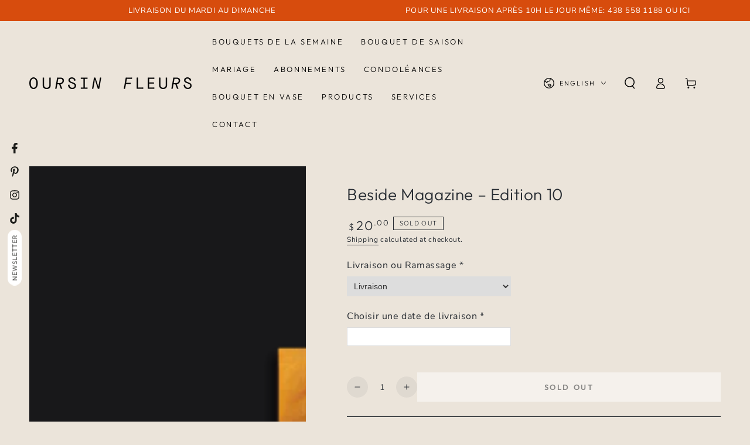

--- FILE ---
content_type: text/javascript
request_url: https://cdn.shopify.com/extensions/019ba6a1-46ae-751b-ad65-1cd6160056a2/bloom-38/assets/bundle.min.js
body_size: 13442
content:
var BloomApp=function(e){"use strict";function t(e,t){var n=Object.keys(e);if(Object.getOwnPropertySymbols){var i=Object.getOwnPropertySymbols(e);t&&(i=i.filter((function(t){return Object.getOwnPropertyDescriptor(e,t).enumerable}))),n.push.apply(n,i)}return n}function n(e){for(var n=1;n<arguments.length;n++){var i=null!=arguments[n]?arguments[n]:{};n%2?t(Object(i),!0).forEach((function(t){a(e,t,i[t])})):Object.getOwnPropertyDescriptors?Object.defineProperties(e,Object.getOwnPropertyDescriptors(i)):t(Object(i)).forEach((function(t){Object.defineProperty(e,t,Object.getOwnPropertyDescriptor(i,t))}))}return e}function i(e){return i="function"==typeof Symbol&&"symbol"==typeof Symbol.iterator?function(e){return typeof e}:function(e){return e&&"function"==typeof Symbol&&e.constructor===Symbol&&e!==Symbol.prototype?"symbol":typeof e},i(e)}function s(e,t){if(!(e instanceof t))throw new TypeError("Cannot call a class as a function")}function r(e,t){for(var n=0;n<t.length;n++){var i=t[n];i.enumerable=i.enumerable||!1,i.configurable=!0,"value"in i&&(i.writable=!0),Object.defineProperty(e,i.key,i)}}function o(e,t,n){return t&&r(e.prototype,t),n&&r(e,n),e}function a(e,t,n){return t in e?Object.defineProperty(e,t,{value:n,enumerable:!0,configurable:!0,writable:!0}):e[t]=n,e}function d(e,t){(null==t||t>e.length)&&(t=e.length);for(var n=0,i=new Array(t);n<t;n++)i[n]=e[n];return i}function l(e,t){var n="undefined"!=typeof Symbol&&e[Symbol.iterator]||e["@@iterator"];if(!n){if(Array.isArray(e)||(n=function(e,t){if(e){if("string"==typeof e)return d(e,t);var n=Object.prototype.toString.call(e).slice(8,-1);return"Object"===n&&e.constructor&&(n=e.constructor.name),"Map"===n||"Set"===n?Array.from(e):"Arguments"===n||/^(?:Ui|I)nt(?:8|16|32)(?:Clamped)?Array$/.test(n)?d(e,t):void 0}}(e))||t&&e&&"number"==typeof e.length){n&&(e=n);var i=0,s=function(){};return{s:s,n:function(){return i>=e.length?{done:!0}:{done:!1,value:e[i++]}},e:function(e){throw e},f:s}}throw new TypeError("Invalid attempt to iterate non-iterable instance.\nIn order to be iterable, non-array objects must have a [Symbol.iterator]() method.")}var r,o=!0,a=!1;return{s:function(){n=n.call(e)},n:function(){var e=n.next();return o=e.done,e},e:function(e){a=!0,r=e},f:function(){try{o||null==n.return||n.return()}finally{if(a)throw r}}}}function c(e,t){void 0===t&&(t={});var n=t.insertAt;if(e&&"undefined"!=typeof document){var i=document.head||document.getElementsByTagName("head")[0],s=document.createElement("style");s.type="text/css","top"===n&&i.firstChild?i.insertBefore(s,i.firstChild):i.appendChild(s),s.styleSheet?s.styleSheet.cssText=e:s.appendChild(document.createTextNode(e))}}c(".ssdp__instance > div:not(.ssdp__container) {\n    margin-bottom: 20px;\n}\n\n.ssdp__instance label {\n    display: block;\n    margin-bottom: 5px;\n    font-weight: 400;\n}\n\n.ssdp__instance input,\n.ssdp__instance select {\n    padding: 7px;\n    display: inline-block;\n    color: #333;\n    border: 1px solid #ddd;\n    outline: 0 none;\n    font-size: 14px;\n    min-width: 280px;\n}\n\n.ssdp__disable-button {\n    pointer-events: none !important;\n    opacity: 0.4 !important;\n    cursor: not-allowed;\n}");var u,h;c('.ssdp__wrapper * {\n    box-sizing: border-box;\n}\n\n.ssdp__wrapper {\n    display: flex;\n    font-family: Arial, "Helvetica Neue", sans-serif;\n    font-size: 14px;\n    line-height: 18px;\n    height: 330px;\n    width: 280px;\n    overflow: hidden;\n    transition-property: height;\n    box-sizing: border-box;\n}\n\n.ssdp__container {\n    display: flex;\n    width: 280px;\n}\n\n.ssdp__datepicker {\n    width: 100%;\n}\n\n.ssdp__controls {\n    display: flex;\n    justify-content: space-between;\n    align-items: center;\n    text-align: center;\n}\n\n.ssdp__controls__label {\n\n}\n\n.ssdp__controls__prev,\n.ssdp__controls__next {\n    height: 35px;\n    width: 35px;\n    line-height: 24px;\n    padding: 5px;\n    border-radius: 3px;\n    cursor: pointer;\n    font-weight: 600;\n}\n\n.ssdp__controls__prev:hover,\n.ssdp__controls__next:hover {\n    color: #eeeeee;\n}\n\n.ssdp__calendar {\n    border-spacing: 0;\n    border-collapse: collapse;\n    border: 0 none;\n    margin-top: 10px;\n    width: 100%;\n    background-color: unset;\n}\n\n.ssdp__calendar tr:first-of-type td {\n    text-transform: uppercase;\n}\n\n.ssdp__calendar th {\n    text-transform: uppercase;\n    font-weight: bold;\n}\n\n.ssdp__calendar th span,\n.ssdp__calendar td span {\n    line-height: 0;\n}\n\n.ssdp__calendar th,\n.ssdp__calendar td,\n.ssdp__calendar tbody th,\n.ssdp__calendar tbody td,\n.ssdp__calendar tbody th:first-child,\n.ssdp__calendar tbody td:first-child {\n    width: 40px;\n    height: 40px;\n    line-height: 0;\n    margin: 0;\n    padding: 0;\n    border: 0 none;\n    text-align: center;\n    background-color: unset;\n}\n\n.ssdp__calendar tr:first-child td:after,\n.ssdp__calendar tr:first-child th:after {\n    border: 0 none;\n}\n\n.ssdp__calendar td.selected {\n    background-color: #4d4d4d;\n    color: #ffffff;\n    margin: 0;\n    padding: 0;\n}\n\n.ssdp__calendar td {\n    border-radius: 50%;\n}\n\n.ssdp__calendar tbody td:first-child:hover,\n.ssdp__calendar td:hover {\n    background-color: #f5f5f5;\n    cursor: pointer;\n}\n\n.ssdp__calendar tbody td:first-child.disabled,\n.ssdp__calendar td.disabled {\n    color: #e5e5e5;\n    cursor: not-allowed;\n}\n\n.ssdp__calendar tbody td:first-child.disabled.selected,\n.ssdp__calendar td.disabled.selected {\n    background-color: unset !important;\n    color: #e5e5e5 !important;\n}\n\n.ssdp__calendar tbody td:first-child.empty:hover,\n.ssdp__calendar td.empty:hover {\n    background-color: unset;\n    cursor: default;\n}\n\n.ssdp__calendar tbody td:first-child.disabled:hover,\n.ssdp__calendar td.disabled:hover {\n    background-color: unset;\n}\n'),u=void 0,h=function(){var e=6e4,t=36e5,n="millisecond",s="second",r="minute",o="hour",a="day",d="week",l="month",c="quarter",u="year",h="date",f="Invalid Date",p=/^(\d{4})[-/]?(\d{1,2})?[-/]?(\d{0,2})[Tt\s]*(\d{1,2})?:?(\d{1,2})?:?(\d{1,2})?[.:]?(\d+)?$/,m=/\[([^\]]+)]|Y{1,4}|M{1,4}|D{1,2}|d{1,4}|H{1,2}|h{1,2}|a|A|m{1,2}|s{1,2}|Z{1,2}|SSS/g,v={name:"en",weekdays:"Sunday_Monday_Tuesday_Wednesday_Thursday_Friday_Saturday".split("_"),months:"January_February_March_April_May_June_July_August_September_October_November_December".split("_")},g=function(e,t,n){var i=String(e);return!i||i.length>=t?e:""+Array(t+1-i.length).join(n)+e},y={s:g,z:function(e){var t=-e.utcOffset(),n=Math.abs(t),i=Math.floor(n/60),s=n%60;return(t<=0?"+":"-")+g(i,2,"0")+":"+g(s,2,"0")},m:function e(t,n){if(t.date()<n.date())return-e(n,t);var i=12*(n.year()-t.year())+(n.month()-t.month()),s=t.clone().add(i,l),r=n-s<0,o=t.clone().add(i+(r?-1:1),l);return+(-(i+(n-s)/(r?s-o:o-s))||0)},a:function(e){return e<0?Math.ceil(e)||0:Math.floor(e)},p:function(e){return{M:l,y:u,w:d,d:a,D:h,h:o,m:r,s:s,ms:n,Q:c}[e]||String(e||"").toLowerCase().replace(/s$/,"")},u:function(e){return void 0===e}},b="en",D={};D[b]=v;var _=function(e){return e instanceof w},T=function(e,t,n){var i;if(!e)return b;if("string"==typeof e)D[e]&&(i=e),t&&(D[e]=t,i=e);else{var s=e.name;D[s]=e,i=s}return!n&&i&&(b=i),i||!n&&b},M=function(e,t){if(_(e))return e.clone();var n="object"==i(t)?t:{};return n.date=e,n.args=arguments,new w(n)},k=y;k.l=T,k.i=_,k.w=function(e,t){return M(e,{locale:t.$L,utc:t.$u,x:t.$x,$offset:t.$offset})};var w=function(){function i(e){this.$L=T(e.locale,null,!0),this.parse(e)}var v=i.prototype;return v.parse=function(e){this.$d=function(e){var t=e.date,n=e.utc;if(null===t)return new Date(NaN);if(k.u(t))return new Date;if(t instanceof Date)return new Date(t);if("string"==typeof t&&!/Z$/i.test(t)){var i=t.match(p);if(i){var s=i[2]-1||0,r=(i[7]||"0").substring(0,3);return n?new Date(Date.UTC(i[1],s,i[3]||1,i[4]||0,i[5]||0,i[6]||0,r)):new Date(i[1],s,i[3]||1,i[4]||0,i[5]||0,i[6]||0,r)}}return new Date(t)}(e),this.$x=e.x||{},this.init()},v.init=function(){var e=this.$d;this.$y=e.getFullYear(),this.$M=e.getMonth(),this.$D=e.getDate(),this.$W=e.getDay(),this.$H=e.getHours(),this.$m=e.getMinutes(),this.$s=e.getSeconds(),this.$ms=e.getMilliseconds()},v.$utils=function(){return k},v.isValid=function(){return!(this.$d.toString()===f)},v.isSame=function(e,t){var n=M(e);return this.startOf(t)<=n&&n<=this.endOf(t)},v.isAfter=function(e,t){return M(e)<this.startOf(t)},v.isBefore=function(e,t){return this.endOf(t)<M(e)},v.$g=function(e,t,n){return k.u(e)?this[t]:this.set(n,e)},v.unix=function(){return Math.floor(this.valueOf()/1e3)},v.valueOf=function(){return this.$d.getTime()},v.startOf=function(e,t){var n=this,i=!!k.u(t)||t,c=k.p(e),f=function(e,t){var s=k.w(n.$u?Date.UTC(n.$y,t,e):new Date(n.$y,t,e),n);return i?s:s.endOf(a)},p=function(e,t){return k.w(n.toDate()[e].apply(n.toDate("s"),(i?[0,0,0,0]:[23,59,59,999]).slice(t)),n)},m=this.$W,v=this.$M,g=this.$D,y="set"+(this.$u?"UTC":"");switch(c){case u:return i?f(1,0):f(31,11);case l:return i?f(1,v):f(0,v+1);case d:var b=this.$locale().weekStart||0,D=(m<b?m+7:m)-b;return f(i?g-D:g+(6-D),v);case a:case h:return p(y+"Hours",0);case o:return p(y+"Minutes",1);case r:return p(y+"Seconds",2);case s:return p(y+"Milliseconds",3);default:return this.clone()}},v.endOf=function(e){return this.startOf(e,!1)},v.$set=function(e,t){var i,d=k.p(e),c="set"+(this.$u?"UTC":""),f=(i={},i[a]=c+"Date",i[h]=c+"Date",i[l]=c+"Month",i[u]=c+"FullYear",i[o]=c+"Hours",i[r]=c+"Minutes",i[s]=c+"Seconds",i[n]=c+"Milliseconds",i)[d],p=d===a?this.$D+(t-this.$W):t;if(d===l||d===u){var m=this.clone().set(h,1);m.$d[f](p),m.init(),this.$d=m.set(h,Math.min(this.$D,m.daysInMonth())).$d}else f&&this.$d[f](p);return this.init(),this},v.set=function(e,t){return this.clone().$set(e,t)},v.get=function(e){return this[k.p(e)]()},v.add=function(n,i){var c,h=this;n=Number(n);var f=k.p(i),p=function(e){var t=M(h);return k.w(t.date(t.date()+Math.round(e*n)),h)};if(f===l)return this.set(l,this.$M+n);if(f===u)return this.set(u,this.$y+n);if(f===a)return p(1);if(f===d)return p(7);var m=(c={},c[r]=e,c[o]=t,c[s]=1e3,c)[f]||1,v=this.$d.getTime()+n*m;return k.w(v,this)},v.subtract=function(e,t){return this.add(-1*e,t)},v.format=function(e){var t=this,n=this.$locale();if(!this.isValid())return n.invalidDate||f;var i=e||"YYYY-MM-DDTHH:mm:ssZ",s=k.z(this),r=this.$H,o=this.$m,a=this.$M,d=n.weekdays,l=n.months,c=function(e,n,s,r){return e&&(e[n]||e(t,i))||s[n].substr(0,r)},u=function(e){return k.s(r%12||12,e,"0")},h=n.meridiem||function(e,t,n){var i=e<12?"AM":"PM";return n?i.toLowerCase():i},p={YY:String(this.$y).slice(-2),YYYY:this.$y,M:a+1,MM:k.s(a+1,2,"0"),MMM:c(n.monthsShort,a,l,3),MMMM:c(l,a),D:this.$D,DD:k.s(this.$D,2,"0"),d:String(this.$W),dd:c(n.weekdaysMin,this.$W,d,2),ddd:c(n.weekdaysShort,this.$W,d,3),dddd:d[this.$W],H:String(r),HH:k.s(r,2,"0"),h:u(1),hh:u(2),a:h(r,o,!0),A:h(r,o,!1),m:String(o),mm:k.s(o,2,"0"),s:String(this.$s),ss:k.s(this.$s,2,"0"),SSS:k.s(this.$ms,3,"0"),Z:s};return i.replace(m,(function(e,t){return t||p[e]||s.replace(":","")}))},v.utcOffset=function(){return 15*-Math.round(this.$d.getTimezoneOffset()/15)},v.diff=function(n,i,h){var f,p=k.p(i),m=M(n),v=(m.utcOffset()-this.utcOffset())*e,g=this-m,y=k.m(this,m);return y=(f={},f[u]=y/12,f[l]=y,f[c]=y/3,f[d]=(g-v)/6048e5,f[a]=(g-v)/864e5,f[o]=g/t,f[r]=g/e,f[s]=g/1e3,f)[p]||g,h?y:k.a(y)},v.daysInMonth=function(){return this.endOf(l).$D},v.$locale=function(){return D[this.$L]},v.locale=function(e,t){if(!e)return this.$L;var n=this.clone(),i=T(e,t,!0);return i&&(n.$L=i),n},v.clone=function(){return k.w(this.$d,this)},v.toDate=function(){return new Date(this.valueOf())},v.toJSON=function(){return this.isValid()?this.toISOString():null},v.toISOString=function(){return this.$d.toISOString()},v.toString=function(){return this.$d.toUTCString()},i}(),$=w.prototype;return M.prototype=$,[["$ms",n],["$s",s],["$m",r],["$H",o],["$W",a],["$M",l],["$y",u],["$D",h]].forEach((function(e){$[e[1]]=function(t){return this.$g(t,e[0],e[1])}})),M.extend=function(e,t){return e.$i||(e(t,w,M),e.$i=!0),M},M.locale=T,M.isDayjs=_,M.unix=function(e){return M(1e3*e)},M.en=D[b],M.Ls=D,M.p={},M},"object"==(void 0===e?"undefined":i(e))&&"undefined"!=typeof module?module.exports=h():"function"==typeof define&&define.amd?define(h):(u="undefined"!=typeof globalThis?globalThis:u||self).dayjs=h(),function(t,n){"object"==(void 0===e?"undefined":i(e))&&"undefined"!=typeof module?module.exports=n():"function"==typeof define&&define.amd?define(n):(t="undefined"!=typeof globalThis?globalThis:t||self).dayjs_plugin_utc=n()}(void 0,(function(){var e="minute",t=/[+-]\d\d(?::?\d\d)?/g,n=/([+-]|\d\d)/g;return function(i,s,r){var o=s.prototype;r.utc=function(e){var t={date:e,utc:!0,args:arguments};return new s(t)},o.utc=function(t){var n=r(this.toDate(),{locale:this.$L,utc:!0});return t?n.add(this.utcOffset(),e):n},o.local=function(){return r(this.toDate(),{locale:this.$L,utc:!1})};var a=o.parse;o.parse=function(e){e.utc&&(this.$u=!0),this.$utils().u(e.$offset)||(this.$offset=e.$offset),a.call(this,e)};var d=o.init;o.init=function(){if(this.$u){var e=this.$d;this.$y=e.getUTCFullYear(),this.$M=e.getUTCMonth(),this.$D=e.getUTCDate(),this.$W=e.getUTCDay(),this.$H=e.getUTCHours(),this.$m=e.getUTCMinutes(),this.$s=e.getUTCSeconds(),this.$ms=e.getUTCMilliseconds()}else d.call(this)};var l=o.utcOffset;o.utcOffset=function(i,s){var r=this.$utils().u;if(r(i))return this.$u?0:r(this.$offset)?l.call(this):this.$offset;if("string"==typeof i&&null===(i=function(e){void 0===e&&(e="");var i=e.match(t);if(!i)return null;var s=(""+i[0]).match(n)||["-",0,0],r=s[0],o=60*+s[1]+ +s[2];return 0===o?0:"+"===r?o:-o}(i)))return this;var o=Math.abs(i)<=16?60*i:i,a=this;if(s)return a.$offset=o,a.$u=0===i,a;if(0!==i){var d=this.$u?this.toDate().getTimezoneOffset():-1*this.utcOffset();(a=this.local().add(o+d,e)).$offset=o,a.$x.$localOffset=d}else a=this.utc();return a};var c=o.format;o.format=function(e){var t=e||(this.$u?"YYYY-MM-DDTHH:mm:ss[Z]":"");return c.call(this,t)},o.valueOf=function(){var e=this.$utils().u(this.$offset)?0:this.$offset+(this.$x.$localOffset||(new Date).getTimezoneOffset());return this.$d.valueOf()-6e4*e},o.isUTC=function(){return!!this.$u},o.toISOString=function(){return this.toDate().toISOString()},o.toString=function(){return this.toDate().toUTCString()};var u=o.toDate;o.toDate=function(e){return"s"===e&&this.$offset?r(this.format("YYYY-MM-DD HH:mm:ss:SSS")).toDate():u.call(this)};var h=o.diff;o.diff=function(e,t,n){if(e&&this.$u===e.$u)return h.call(this,e,t,n);var i=this.local(),s=r(e).local();return h.call(i,s,t,n)}}})),function(t,n){"object"==(void 0===e?"undefined":i(e))&&"undefined"!=typeof module?module.exports=n():"function"==typeof define&&define.amd?define(n):(t="undefined"!=typeof globalThis?globalThis:t||self).dayjs_plugin_timezone=n()}(void 0,(function(){var e={year:0,month:1,day:2,hour:3,minute:4,second:5},t={};return function(n,i,s){var r,o=function(e,n,i){void 0===i&&(i={});var s=new Date(e);return function(e,n){void 0===n&&(n={});var i=n.timeZoneName||"short",s=e+"|"+i,r=t[s];return r||(r=new Intl.DateTimeFormat("en-US",{hour12:!1,timeZone:e,year:"numeric",month:"2-digit",day:"2-digit",hour:"2-digit",minute:"2-digit",second:"2-digit",timeZoneName:i}),t[s]=r),r}(n,i).formatToParts(s)},a=function(t,n){for(var i=o(t,n),r=[],a=0;a<i.length;a+=1){var d=i[a],l=d.type,c=d.value,u=e[l];u>=0&&(r[u]=parseInt(c,10))}var h=r[3],f=24===h?0:h,p=r[0]+"-"+r[1]+"-"+r[2]+" "+f+":"+r[4]+":"+r[5]+":000",m=+t;return(s.utc(p).valueOf()-(m-=m%1e3))/6e4},d=i.prototype;d.tz=function(e,t){void 0===e&&(e=r);var n=this.utcOffset(),i=this.toDate(),o=i.toLocaleString("en-US",{timeZone:e}),a=Math.round((i-new Date(o))/1e3/60),d=s(o).$set("millisecond",this.$ms).utcOffset(15*-Math.round(i.getTimezoneOffset()/15)-a,!0);if(t){var l=d.utcOffset();d=d.add(n-l,"minute")}return d.$x.$timezone=e,d},d.offsetName=function(e){var t=this.$x.$timezone||s.tz.guess(),n=o(this.valueOf(),t,{timeZoneName:e}).find((function(e){return"timezonename"===e.type.toLowerCase()}));return n&&n.value};var l=d.startOf;d.startOf=function(e,t){if(!this.$x||!this.$x.$timezone)return l.call(this,e,t);var n=s(this.format("YYYY-MM-DD HH:mm:ss:SSS"));return l.call(n,e,t).tz(this.$x.$timezone,!0)},s.tz=function(e,t,n){var i=n&&t,o=n||t||r,d=a(+s(),o);if("string"!=typeof e)return s(e).tz(o);var l=function(e,t,n){var i=e-60*t*1e3,s=a(i,n);if(t===s)return[i,t];var r=a(i-=60*(s-t)*1e3,n);return s===r?[i,s]:[e-60*Math.min(s,r)*1e3,Math.max(s,r)]}(s.utc(e,i).valueOf(),d,o),c=l[0],u=l[1],h=s(c).utcOffset(u);return h.$x.$timezone=o,h},s.tz.guess=function(){return Intl.DateTimeFormat().resolvedOptions().timeZone},s.tz.setDefault=function(e){r=e}}})),function(t,n){"object"==(void 0===e?"undefined":i(e))&&"undefined"!=typeof module?module.exports=n():"function"==typeof define&&define.amd?define(n):(t="undefined"!=typeof globalThis?globalThis:t||self).dayjs_plugin_customParseFormat=n()}(void 0,(function(){var e={LTS:"h:mm:ss A",LT:"h:mm A",L:"MM/DD/YYYY",LL:"MMMM D, YYYY",LLL:"MMMM D, YYYY h:mm A",LLLL:"dddd, MMMM D, YYYY h:mm A"},t=/(\[[^[]*\])|([-:/.()\s]+)|(A|a|YYYY|YY?|MM?M?M?|Do|DD?|hh?|HH?|mm?|ss?|S{1,3}|z|ZZ?)/g,n=/\d\d/,i=/\d\d?/,s=/\d*[^\s\d-_:/()]+/,r={},o=function(e){return(e=+e)+(e>68?1900:2e3)},a=function(e){return function(t){this[e]=+t}},d=[/[+-]\d\d:?(\d\d)?|Z/,function(e){(this.zone||(this.zone={})).offset=function(e){if(!e)return 0;if("Z"===e)return 0;var t=e.match(/([+-]|\d\d)/g),n=60*t[1]+(+t[2]||0);return 0===n?0:"+"===t[0]?-n:n}(e)}],l=function(e){var t=r[e];return t&&(t.indexOf?t:t.s.concat(t.f))},c=function(e,t){var n,i=r.meridiem;if(i){for(var s=1;s<=24;s+=1)if(e.indexOf(i(s,0,t))>-1){n=s>12;break}}else n=e===(t?"pm":"PM");return n},u={A:[s,function(e){this.afternoon=c(e,!1)}],a:[s,function(e){this.afternoon=c(e,!0)}],S:[/\d/,function(e){this.milliseconds=100*+e}],SS:[n,function(e){this.milliseconds=10*+e}],SSS:[/\d{3}/,function(e){this.milliseconds=+e}],s:[i,a("seconds")],ss:[i,a("seconds")],m:[i,a("minutes")],mm:[i,a("minutes")],H:[i,a("hours")],h:[i,a("hours")],HH:[i,a("hours")],hh:[i,a("hours")],D:[i,a("day")],DD:[n,a("day")],Do:[s,function(e){var t=r.ordinal,n=e.match(/\d+/);if(this.day=n[0],t)for(var i=1;i<=31;i+=1)t(i).replace(/\[|\]/g,"")===e&&(this.day=i)}],M:[i,a("month")],MM:[n,a("month")],MMM:[s,function(e){var t=l("months"),n=(l("monthsShort")||t.map((function(e){return e.substr(0,3)}))).indexOf(e)+1;if(n<1)throw new Error;this.month=n%12||n}],MMMM:[s,function(e){var t=l("months").indexOf(e)+1;if(t<1)throw new Error;this.month=t%12||t}],Y:[/[+-]?\d+/,a("year")],YY:[n,function(e){this.year=o(e)}],YYYY:[/\d{4}/,a("year")],Z:d,ZZ:d};function h(n){var i,s;i=n,s=r&&r.formats;for(var o=(n=i.replace(/(\[[^\]]+])|(LTS?|l{1,4}|L{1,4})/g,(function(t,n,i){var r=i&&i.toUpperCase();return n||s[i]||e[i]||s[r].replace(/(\[[^\]]+])|(MMMM|MM|DD|dddd)/g,(function(e,t,n){return t||n.slice(1)}))}))).match(t),a=o.length,d=0;d<a;d+=1){var l=o[d],c=u[l],h=c&&c[0],f=c&&c[1];o[d]=f?{regex:h,parser:f}:l.replace(/^\[|\]$/g,"")}return function(e){for(var t={},n=0,i=0;n<a;n+=1){var s=o[n];if("string"==typeof s)i+=s.length;else{var r=s.regex,d=s.parser,l=e.substr(i),c=r.exec(l)[0];d.call(t,c),e=e.replace(c,"")}}return function(e){var t=e.afternoon;if(void 0!==t){var n=e.hours;t?n<12&&(e.hours+=12):12===n&&(e.hours=0),delete e.afternoon}}(t),t}}return function(e,t,n){n.p.customParseFormat=!0,e&&e.parseTwoDigitYear&&(o=e.parseTwoDigitYear);var i=t.prototype,s=i.parse;i.parse=function(e){var t=e.date,i=e.utc,o=e.args;this.$u=i;var a=o[1];if("string"==typeof a){var d=!0===o[2],l=!0===o[3],c=d||l,u=o[2];l&&(u=o[2]),r=this.$locale(),!d&&u&&(r=n.Ls[u]),this.$d=function(e,t,n){try{if(["x","X"].indexOf(t)>-1)return new Date(("X"===t?1e3:1)*e);var i=h(t)(e),s=i.year,r=i.month,o=i.day,a=i.hours,d=i.minutes,l=i.seconds,c=i.milliseconds,u=i.zone,f=new Date,p=o||(s||r?1:f.getDate()),m=s||f.getFullYear(),v=0;s&&!r||(v=r>0?r-1:f.getMonth());var g=a||0,y=d||0,b=l||0,D=c||0;return u?new Date(Date.UTC(m,v,p,g,y,b,D+60*u.offset*1e3)):n?new Date(Date.UTC(m,v,p,g,y,b,D)):new Date(m,v,p,g,y,b,D)}catch(e){return new Date("")}}(t,a,i),this.init(),u&&!0!==u&&(this.$L=this.locale(u).$L),c&&t!=this.format(a)&&(this.$d=new Date("")),r={}}else if(a instanceof Array)for(var f=a.length,p=1;p<=f;p+=1){o[1]=a[p-1];var m=n.apply(this,o);if(m.isValid()){this.$d=m.$d,this.$L=m.$L,this.init();break}p===f&&(this.$d=new Date(""))}else s.call(this,e)}}})),dayjs.extend(dayjs_plugin_utc),dayjs.extend(dayjs_plugin_timezone),dayjs.extend(dayjs_plugin_customParseFormat),function(e,t,n){e.composedPath||(e.composedPath=function(){if(this.path)return this.path;var e=this.target;for(this.path=[];null!==e.parentNode;)this.path.push(e),e=e.parentNode;return this.path.push(t,n),this.path})}(Event.prototype,document,window);var f=function(){function e(){var t=arguments.length>0&&void 0!==arguments[0]?arguments[0]:{};s(this,e),this.timezone=t.timezone?t.timezone:dayjs.tz.guess();var i=dayjs.tz(new Date,this.timezone);this.options={},this.currentYear=i.toDate().getFullYear(),this.currentMonth=i.toDate().getMonth(),this.selectedDates=[],this.datepicker=null,this.datepickerElement=null,this.inputElement=null,this.shown=!1,this.height=330,this.goNextCounter=0,this.firstRender=!0;var r={inputId:null,datepickerId:null,selectedDates:[],dateFormat:"YYYY-MM-DD",startDay:"SUNDAY",embedded:!1,allowMultiple:!1,minDays:0,maxDays:null,disabledDays:[],enabledDays:null,disabledDates:[],primaryColour:"#4d4d4d",textColour:"#ffffff",slideDuration:250,prepTime:0,cutOffTime:null,cutOffTimeType:"SAME_DAY",timeSlots:[],lang:{monthNames:{0:"January",1:"February",2:"March",3:"April",4:"May",5:"June",6:"July",7:"August",8:"September",9:"October",10:"November",11:"December"},dayNamesShort:{0:"S",1:"M",2:"T",3:"W",4:"T",5:"F",6:"S"}}};if(this.options=n(n({},r),t),this.options.inputId&&this.options.datepickerId){var o=document.head,a=document.createElement("style");if(o.appendChild(a),a.innerHTML="\n      #".concat(this.options.datepickerId," .selected,\n      #").concat(this.options.datepickerId," .ssdp__controls {\n        background-color: ").concat(this.options.primaryColour,";\n        color: ").concat(this.options.textColour,";\n      }\n      "),this.selectedDates=this.options.selectedDates,this.selectedDates.length){var d=dayjs(this.selectedDates[0],this.options.dateFormat).tz(this.timezone,!0);d.isValid()&&(this.currentYear=d.toDate().getFullYear(),this.currentMonth=d.toDate().getMonth())}this.build(!0),this.initEvents()}else console.log("Missing inputId or datepickerId options - aborting.")}return o(e,[{key:"getElement",value:function(){return this.datepickerElement}},{key:"getDate",value:function(){return this.options.allowMultiple?this.selectedDates:this.selectedDates[0]}},{key:"nextMonth",value:function(){this.clearCal(),this.currentMonth=this.currentMonth+1,this.currentMonth>11&&(this.currentMonth=0,this.currentYear=this.currentYear+1),this.build()}},{key:"prevMonth",value:function(){this.clearCal(),0===this.currentMonth?(this.currentMonth=11,this.currentYear=this.currentYear-1):this.currentMonth=this.currentMonth-1,this.build()}},{key:"show",value:function(){var e=this.datepicker.closest(".ssdp__wrapper");e&&(e.style.transitionDuration=this.options.slideDuration+"ms",e.style.height=this.height+"px",this.shown=!0)}},{key:"hide",value:function(){var e=this.datepicker.closest(".ssdp__wrapper");e&&(e.style.transitionDuration=this.options.slideDuration+"ms",e.style.height=0,this.shown=!1)}},{key:"build",value:function(){var e=this,t=arguments.length>0&&void 0!==arguments[0]&&arguments[0];if(this.datepickerElement=document.getElementById(this.options.datepickerId),this.inputElement=document.getElementById(this.options.inputId),!this.datepickerElement||!this.inputElement)return console.log("Cannot find element - aborting..."),this.unbindEvents(),!1;var n=document.createElement("div");n.classList.add("ssdp__wrapper"),!t&&!this.firstRender||this.options.embedded||(n.style.height="0");var i=document.createElement("div");i.classList.add("ssdp__controls");var s,r,o=document.createElement("div"),a=document.createElement("span"),d=document.createTextNode(this.options.lang.monthNames[this.currentMonth]+" "+this.currentYear);o.appendChild(i),s=document.createElement("div"),(r=document.createElement("div")).innerHTML="<",r.classList.add("ssdp__controls__prev"),s.innerHTML=">",s.classList.add("ssdp__controls__next"),s.addEventListener("click",this.nextMonth.bind(this)),r.addEventListener("click",this.prevMonth.bind(this)),a.appendChild(d),o.classList.add("ssdp__datepicker"),this.datepicker=this.createTable();for(var l=this.datepicker.createTHead(),c=0;c<Object.keys(this.options.lang.dayNamesShort).length;c++){var u=c;"MONDAY"===this.options.startDay&&(u=c+1)>=7&&(u=0);var h=document.createElement("th");h.innerHTML=this.options.lang.dayNamesShort[u],l.appendChild(h)}var f=dayjs(new Date(this.currentYear,parseInt(this.currentMonth)+1,0)).toDate().getDate(),p=dayjs(new Date(this.currentYear,this.currentMonth,1)).startOf("month").day(),m=p;"MONDAY"===this.options.startDay&&(m-=1)<0&&(m=6);for(var v=this.datepicker.getElementsByTagName("tr").length,g=this.datepicker.insertRow(v),y=0;y<m;y++){var b=g.insertCell(-1);b.classList.add("empty")}var D=dayjs.tz(new Date,this.timezone).startOf("day");this.options.minDays>0&&(D=D.add(this.options.minDays,"day"));var _=dayjs.tz(new Date,this.timezone).startOf("day");this.options.maxDays&&(_=_.add(this.options.maxDays,"day"));for(var T=0,M=function(t){var n=g.insertCell(-1),i=!1,s=dayjs(new Date(e.currentYear,e.currentMonth,t)).startOf("day"),r=dayjs(new Date(e.currentYear,e.currentMonth,t)).tz(e.timezone,!0),o=dayjs(new Date(e.currentYear,e.currentMonth,t)),a=dayjs.tz(new Date,e.timezone),d=s.format("YYYY-MM-DD"),l=s.format(e.options.dateFormat);n.setAttribute("data-date",l),e.options.disabledDates.includes(d)&&(i=!0),e.options.disabledDays.includes(p)&&(i=!0),e.options.enabledDays&&!e.options.enabledDays.includes(p)&&(i=!0),D.isAfter(r,"day")&&(i=!0),r.diff(D,"second")<0&&(i=!0),e.options.maxDays&&_.isBefore(r,"day")&&(i=!0);var c=!1,u=60*a.hour()+a.minute(),h=a.isSame(r,"day"),f=a.add(1,"day").isSame(r,"day");e.options.timeSlots.length?i||(e.options.timeSlots.every((function(t){return!c&&(-1!==t.days.indexOf(o.day())&&t.times.every((function(n){var i=null!=t&&t.allowSimultaneous?n.to.minutes:n.from.minutes,s=!0,o=r.add(i,"minute"),d=a.add(e.options.prepTime,"minute");return o.diff(d,"second")<0&&(s=!1),null!==e.options.cutOffTime&&u>=e.options.cutOffTime&&(f&&"NEXT_DAY"===e.options.cutOffTimeType||h&&"SAME_DAY"===e.options.cutOffTimeType)&&(s=!1),!s||(c=!0,!1)})),!0)})),c||(i=!0)):(c=!0,null!==e.options.cutOffTime&&u>=e.options.cutOffTime&&(f&&"NEXT_DAY"===e.options.cutOffTimeType||h&&"SAME_DAY"===e.options.cutOffTimeType)&&(c=!1),c||(i=!0)),i?n.classList.add("disabled"):T++,n.innerHTML="<span>"+t+"</span>","MONDAY"===e.options.startDay?p>=6?p=0:0===p?(v++,g=e.datepicker.insertRow(v),p=1):p++:6===p?(v++,g=e.datepicker.insertRow(v),p=0):p++},k=1;k<=f;k++)M(k);var w=document.createElement("div");return w.classList.add("ssdp__controls__label"),w.appendChild(a),i.appendChild(r),i.appendChild(w),i.appendChild(s),o.appendChild(this.datepicker),n.appendChild(o),this.datepickerElement.appendChild(n),this.options.enabledDays&&this.options.enabledDays.length&&this.firstRender&&0===T?this.goNextCounter<24?(this.goNextCounter++,void this.nextMonth()):(this.firstRender=!1,this.clearCal(),this.currentYear=this.currentYear-2,void this.build(!0)):(this.highlightCell(),this.initCells(),this.firstRender=!1,!0)}},{key:"createTable",value:function(){var e=document.createElement("table");return e.classList.add("ssdp__calendar"),e}},{key:"clearCal",value:function(){this.datepickerElement.innerHTML=""}},{key:"highlightCell",value:function(){var e;if(this.selectedDates.length)for(var t=0;t<this.selectedDates.length;t++)(e=this.datepicker.querySelector('td[data-date="'+this.selectedDates[t]+'"]'))&&(e.classList.contains("disabled")?(this.selectedDates=[],this.inputElement.value=this.getCurrentDatesAsString(),this.triggerChangeEvent()):e.classList.add("selected"))}},{key:"initCells",value:function(){var e=this;e.datepicker.querySelectorAll("[data-date]").forEach((function(t){t.addEventListener("click",(function(){var n=t.getAttribute("data-date");if(!t.classList.contains("disabled"))if(t.classList.contains("selected"))if(e.options.allowMultiple){t.classList.remove("selected");var i=e.selectedDates.indexOf(n);e.selectedDates.splice(i,1),e.sortSelectedDates.call(e),e.inputElement.value=e.getCurrentDatesAsString.call(e),e.inputElement.setAttribute("data-date",e.getCurrentDatesAsString.call(e)),e.triggerChangeEvent.call(e)}else e.options.embedded||e.hide();else{if(e.options.allowMultiple)e.selectedDates.push(n),e.sortSelectedDates.call(e),e.inputElement.value=e.getCurrentDatesAsString.call(e),e.triggerChangeEvent.call(e);else{var s,r=l(e.datepicker.querySelectorAll(".selected"));try{for(r.s();!(s=r.n()).done;){s.value.classList.remove("selected")}}catch(e){r.e(e)}finally{r.f()}e.selectedDates=[n],e.sortSelectedDates.call(e),e.inputElement.value=e.getCurrentDatesAsString.call(e),e.triggerChangeEvent.call(e),e.options.embedded||e.hide()}t.classList.add("selected")}}))}))}},{key:"triggerChangeEvent",value:function(){var e=this.selectedDates;this.options.allowMultiple||(e=this.selectedDates[0]);var t=new CustomEvent("change",{detail:e});this.datepickerElement.dispatchEvent(t)}},{key:"sortSelectedDates",value:function(){this.selectedDates.length&&this.selectedDates.sort()}},{key:"getCurrentDatesAsString",value:function(){return this.selectedDates.join(",")}},{key:"initEvents",value:function(){window.addEventListener("click",this.windowClick.bind(this),!1)}},{key:"unbindEvents",value:function(){window.removeEventListener("click",this.windowClick.bind(this),!1)}},{key:"windowClick",value:function(e){e.target===this.inputElement?this.shown||this.options.embedded||this.show():-1!==e.composedPath().indexOf(this.datepickerElement)||this.options.embedded||this.hide()}},{key:"destroy",value:function(){this.clearCal(),this.unbindEvents()}}]),e}(),p=function(){function e(){s(this,e),this.settings={},this.datepicker=null,this.wrapper=null,this.methodField=null,this.dateField=null,this.timeField=null,this.datepickerContainer=null}return o(e,[{key:"set",value:function(e,t){this[e]=t}},{key:"destroy",value:function(e){this.wrapper&&this.wrapper.remove(),console.log("Bloom: Removing instance - ",e)}}]),e}(),m=function(){function e(t){var n=!(arguments.length>1&&void 0!==arguments[1])||arguments[1],i=arguments.length>2&&void 0!==arguments[2]?arguments[2]:"",r=arguments.length>3&&void 0!==arguments[3]?arguments[3]:{},o=arguments.length>4&&void 0!==arguments[4]?arguments[4]:{id:"",settings:{align:"",disable_form_buttons:!1,enable_line_items:!1}};s(this,e),this.settings={},this.localisation={},this.productIds=i?i.split(","):[],this.selectedMethod=(null==r?void 0:r["Delivery Method"])||"",this.selectedDate=(null==r?void 0:r["Delivery Date"])||"",this.selectedTime=(null==r?void 0:r["Delivery Time"])||"",this.shop=t,this.isLegacy=n,this.isPreview=!1,this.attributes=r,this.block=o,this.baseUrl="/apps/shopside-bloom",this.baseTimeslotUrl=this.baseUrl+"/settings/timeslots?shop="+t,this.lineItemFields=[],this.targetElements=[],this.instances=[],this.instanceIndex=0}return o(e,[{key:"getInstance",value:function(){var e=arguments.length>0&&void 0!==arguments[0]?arguments[0]:null;return null===e&&(e=this.instanceIndex),this.instances[e]}},{key:"getDatepickerOptions",value:function(e){var t=arguments.length>1&&void 0!==arguments[1]?arguments[1]:null,i={inputId:e.dateField.id,datepickerId:e.datepickerContainer.id};return this.localisation&&Object.keys(this.localisation).length>0&&(i.lang=this.localisation),this.selectedDate&&(i.selectedDates=[this.selectedDate]),this.settings.dateFormat&&(i.dateFormat=this.settings.dateFormat),this.settings.startDay&&(i.startDay=this.settings.startDay),this.settings.embedded&&(i.embedded=this.settings.embedded),e.settings.enabledDays&&(i.enabledDays=e.settings.enabledDays),e.settings.disabledDates&&(i.disabledDates=e.settings.disabledDates),e.settings.minDaysInAdvance&&(i.minDays=e.settings.minDaysInAdvance),e.settings.maxDaysInAdvance&&(i.maxDays=e.settings.maxDaysInAdvance),e.settings.overridePrepTime&&(i.prepTime=e.settings.overridePrepTime),e.settings.cutOffTime&&(i.cutOffTime=e.settings.cutOffTime),e.settings.cutOffTimeType&&(i.cutOffTimeType=e.settings.cutOffTimeType),e.settings.timeSlots&&e.settings.timeEnabled&&(i.timeSlots=e.settings.timeSlots),this.settings.primaryColour&&(i.primaryColour=this.settings.primaryColour),this.settings.textColour&&(i.textColour=this.settings.textColour),this.settings.timezone&&(i.timezone=this.settings.timezone),t&&(i=n(n({},i),{},{overrides:t})),i}},{key:"getTargetElements",value:function(){var e=[],t="#ssdp-"+this.block.id;if(this.isLegacy){if(this.settings.showOnCart)document.querySelectorAll('form[action="/cart"]').forEach((function(t){var n=t.querySelector("[type=submit]");n&&e.push(n)}));if(this.settings.showOnProduct)document.querySelectorAll('form[action="/cart/add"]').forEach((function(t){var n=t.querySelector("[type=submit]");n&&e.push(n)}));this.settings.selector&&document.querySelectorAll(this.settings.selector).forEach((function(t){e.push(t)}))}else e.push(document.querySelector(t));return e}},{key:"getTimeSlots",value:function(e){var t,n,i=this,s=arguments.length>1&&void 0!==arguments[1]?arguments[1]:"",r=e.parentNode.querySelector(".ssdp__loader");if(e.style.display="none",e.innerHTML="",e.parentNode.style.removeProperty("display"),!this.selectedDate||!this.selectedMethod)return e.appendChild(this.buildBlankOption((null===(t=this.localisation)||void 0===t||null===(n=t.messages)||void 0===n?void 0:n.noTimes)||"")),void e.style.removeProperty("display");r.style.removeProperty("display"),fetch(this.baseTimeslotUrl+"&deliveryDate="+encodeURIComponent(this.selectedDate)+"&deliveryMethod="+encodeURIComponent(this.selectedMethod)+"&productIds="+encodeURIComponent(this.productIds.join(","))).then((function(e){return e.json()})).then((function(e){if(!e.status)throw"Bloom: Error fetching times";return e.message})).then((function(t){var n,r;if(e.innerHTML="",t.length){e.appendChild(i.buildBlankOption((null===(n=i.localisation)||void 0===n||null===(r=n.messages)||void 0===r?void 0:r.chooseTime)||""));for(var o=0;o<t.length;o++){var a,d,l=document.createElement("option");if(l.value=t[o].displayTime,l.innerText=t[o].displayTime,t[o].displayTime===s&&(l.selected=!0),t[o].hasOwnProperty("remaining")&&t[o].remaining<=0)l.disabled=!0,l.innerText+=" "+((null===(a=i.localisation)||void 0===a||null===(d=a.messages)||void 0===d?void 0:d.soldOut)||"");e.appendChild(l)}"ADD_TO_CART"===i.settings.requiredType&&i.updateAddToCartButtons()}else{var c,u;e.appendChild(i.buildBlankOption((null===(c=i.localisation)||void 0===c||null===(u=c.messages)||void 0===u?void 0:u.noTimes)||""))}})).catch((function(t){var n,s;console.log(t),e.innerHTML="",e.appendChild(i.buildBlankOption((null===(n=i.localisation)||void 0===n||null===(s=n.messages)||void 0===s?void 0:s.noTimes)||"")),"ADD_TO_CART"===i.settings.requiredType&&i.updateAddToCartButtons(!0)})).finally((function(){r.style.display="none",e.style.removeProperty("display")}))}},{key:"renderCustomCss",value:function(){if(this.settings.customCss){var e=document.head,t=document.createElement("style");e.appendChild(t),t.innerHTML=this.settings.customCss}}},{key:"buildBlankOption",value:function(e){var t=document.createElement("option");return t.value="",t.innerText=e,t.selected=!0,t.disabled=!0,t}},{key:"buildLabelText",value:function(e){var t,n,i=(null===(t=this.localisation)||void 0===t||null===(n=t.fieldLabels)||void 0===n?void 0:n[e])||"";return"NONE"!==this.settings.requiredType&&(i+=" *"),i}},{key:"buildMethodField",value:function(){var e=arguments.length>0&&void 0!==arguments[0]?arguments[0]:"",t=arguments.length>1&&void 0!==arguments[1]?arguments[1]:"",n="ssdp__delivery-method-input-field-"+(e=this.isLegacy?e:this.block.id),i=document.createElement("div");i.classList.add("ssdp__delivery-method-input-wrapper");var s=document.createElement("label");s.for=n,s.innerText=this.buildLabelText("deliveryMethod");var r=document.createElement("select");return r.name=n,r.id=n,this.settings.methods.forEach((function(e){if(e.enabled){var n=document.createElement("option");n.value=e.name,n.innerText=e.name,!t&&e.isDefault&&(n.selected=!0),n.value===t&&(n.selected=!0),r.appendChild(n)}})),i.appendChild(s),i.appendChild(r),1===this.settings.methods.filter((function(e){return e.enabled})).length&&(i.style.display="none"),i}},{key:"buildDateField",value:function(){var e=arguments.length>0&&void 0!==arguments[0]?arguments[0]:"",t=arguments.length>1&&void 0!==arguments[1]?arguments[1]:"",n="ssdp__date-input-field-"+(e=this.isLegacy?e:this.block.id),i=document.createElement("div");i.classList.add("ssdp__date-input-wrapper");var s=document.createElement("label");s.for=n,s.innerText=this.buildLabelText("deliveryDate");var r=document.createElement("input");return r.type="text",r.readOnly=!0,r.name=n,r.id=n,r.value=t,this.settings.embedded&&(r.style.display="none"),i.appendChild(s),i.appendChild(r),i}},{key:"buildTimeField",value:function(){var e,t,n=arguments.length>0&&void 0!==arguments[0]?arguments[0]:"",i="ssdp__time-input-field-"+(n=this.isLegacy?n:this.block.id),s=document.createElement("div");s.classList.add("ssdp__time-input-wrapper"),s.style.display="none";var r=document.createElement("div");r.classList.add("ssdp__loader"),r.style.display="none",r.innerHTML='\n      <svg width="30" height="30" viewBox="0 0 38 38" xmlns="http://www.w3.org/2000/svg" stroke="#999">\n          <g fill="none" fill-rule="evenodd">\n              <g transform="translate(1 1)" stroke-width="2">\n                  <circle stroke-opacity=".5" cx="18" cy="18" r="18"/>\n                  <path d="M36 18c0-9.94-8.06-18-18-18">\n                      <animateTransform\n                          attributeName="transform"\n                          type="rotate"\n                          from="0 18 18"\n                          to="360 18 18"\n                          dur="1s"\n                          repeatCount="indefinite"/>\n                  </path>\n              </g>\n          </g>\n      </svg>';var o=document.createElement("label");o.for=i,o.innerText=this.buildLabelText("deliveryTime");var a=document.createElement("select");return a.name=i,a.id=i,a.appendChild(this.buildBlankOption((null===(e=this.localisation)||void 0===e||null===(t=e.messages)||void 0===t?void 0:t.noTimes)||"")),s.appendChild(o),s.appendChild(a),s.appendChild(r),s}},{key:"buildDatepickerContainer",value:function(e){e=this.isLegacy?e:this.block.id;var t=document.createElement("div");return t.classList.add("ssdp__container"),t.id="ssdp-datepicker-"+e,t}},{key:"buildDatepicker",value:function(e,t){e.set("datepicker",new f(t)),e.datepicker.getElement()||(e.destroy(),console.log("Bloom: Datepicker init failed - removing"))}},{key:"init",value:function(){var e=this;try{fetch(this.baseUrl+"/settings?shop="+this.shop+"&productIds="+encodeURIComponent(this.productIds.join(",")),{method:"GET",mode:"cors"}).then((function(e){return e.json()})).then((function(t){var n,i,s,r;if(e.settings=t.message,e.localisation=e.settings.localisation,e.isLegacy){var o=new URLSearchParams(window.location.search);e.isPreview=!!o.get("bloomPreview")}if(!e.settings.enabled&&!e.isPreview)throw"Bloom: disabled";if(null!==(n=e.settings)&&void 0!==n&&n.overrideDeactivated)throw"Bloom: disabled via override";if(!e.settings.methods.length)throw"Bloom: No delivery methods found";var a=e.settings.methods.filter((function(e){return e.enabled}));if(!a.length)throw"Bloom: No delivery method settings found";var d,l=a.find((function(t){return e.selectedMethod===t.name})),c=1===a.length?a[0]:a.find((function(t){return e.selectedMethod&&l?e.selectedMethod===t.name:t.isDefault}));if(!c)throw"Bloom: Delivery method settings not found";if(e.selectedMethod=c.name,e.targetElements=e.getTargetElements(),!e.targetElements||0===e.targetElements.length)throw e.isPreview&&alert("Unable to find target element for preview. Please ensure you have configured your placement settings."),"Bloom: Target elements not found";e.renderCustomCss();for(var u=0;u<e.targetElements.length;u++){var h=new p;h.set("settings",c);var f=document.createElement("div");f.classList.add("ssdp__instance"),e.isLegacy||f.classList.add("ssdp--align-"+e.block.settings.align);var m=e.buildMethodField(u,e.selectedMethod);h.set("methodField",m.querySelector("select")),f.appendChild(m);var v=e.buildDateField(u,e.selectedDate);h.set("dateField",v.querySelector("input")),f.appendChild(v);var g=e.buildDatepickerContainer(u);h.set("datepickerContainer",g),f.appendChild(g);var y=e.buildTimeField(u);h.set("timeField",y.querySelector("select")),f.appendChild(y);var b=e.targetElements[u].parentNode.insertBefore(f,e.targetElements[u]);h.set("wrapper",b),e.instances.push(h),e.instanceIndex=u,e.buildDatepicker(h,e.getDatepickerOptions(h)),e.selectedMethod&&e.selectedDate&&h.settings.timeEnabled&&e.getTimeSlots(e.getInstance().timeField,e.selectedTime),e.initInstanceEvents(e.getInstance())}(e.initFormSubmitEvent(),"ADD_TO_CART"===e.settings.requiredType&&e.updateAddToCartButtons(),null!==(i=e.settings)&&void 0!==i&&i.storefrontToken)&&e.updateCart(null!==(d=null==c?void 0:c.slug)&&void 0!==d?d:null);null!=e&&null!==(s=e.block)&&void 0!==s&&null!==(r=s.settings)&&void 0!==r&&r.enable_line_items&&e.createLineItemInputs(),document.body.classList.remove("bloom__loading")})).catch((function(t){console.log(t),e.destroy(t)}))}catch(e){this.destroy(e)}}},{key:"buildPublicLinePropertiesField",value:function(e,t){var n=document.createElement("input");return n.type="hidden",n.name="properties[".concat(e,"]"),n.value=t,n}},{key:"createLineItemInputs",value:function(){var e=this;if(this.block.settings.enable_line_items){var t='form[action*="/cart/add"] [type="submit"]';this.settings.addToCartSelector&&(t=this.settings.addToCartSelector);var n=document.querySelectorAll(t),i=this.buildPublicLinePropertiesField(this.selectedMethod,"".concat(this.selectedDate).concat(this.selectedTime?", ".concat(this.selectedTime):""));this.selectedMethod&&this.selectedDate&&(this.lineItemFields&&(this.lineItemFields.forEach((function(e){e.remove()})),this.lineItemFields=[]),n.forEach((function(t){var n=i.cloneNode();t.parentNode.insertBefore(n,t),e.lineItemFields.push(n)})))}}},{key:"initInstanceEvents",value:function(e){var t=this;e.methodField.addEventListener("change",(function(n){var i,s=this;t.selectedMethod=n.target.value,t.selectedDate="",t.selectedTime="";var r=t.settings.methods.find((function(e){return s.value===e.name}));e.set("settings",r),e.datepicker.destroy(),e.dateField.value="";var o=t.getDatepickerOptions(e,{selectedDates:[]});t.buildDatepicker(e,o),t.updateCart(null!==(i=null==r?void 0:r.slug)&&void 0!==i?i:null),e.settings.timeEnabled?t.getTimeSlots(e.timeField,""):e.timeField.parentNode.style.display="none"})),e.datepicker.getElement().addEventListener("change",(function(n){t.selectedTime="",t.selectedDate=n.detail,e.settings.timeEnabled&&t.getTimeSlots(e.timeField,""),t.updateCart()})),e.timeField.addEventListener("change",(function(e){t.selectedTime=e.target.value,t.updateCart()}))}},{key:"initFormSubmitEvent",value:function(){var e=this;document.body.addEventListener("submit",(function(t){var n=t.target.getAttribute("action").match(/\/cart$/gi);if(n&&n.length>0&&"NONE"!==e.settings.requiredType){var i,s,r,o,a,d,l=e.instances.find((function(e){return t.target.contains(e.dateField)}));if(l||(l=e.getInstance()),""===l.methodField.value)return t.preventDefault(),t.stopPropagation(),alert((null===(i=e.localisation)||void 0===i||null===(s=i.messages)||void 0===s?void 0:s.methodMissing)||""),!1;if(""===l.dateField.value)return t.preventDefault(),t.stopPropagation(),alert((null===(r=e.localisation)||void 0===r||null===(o=r.messages)||void 0===o?void 0:o.dateMissing)||""),!1;if(l.settings.timeEnabled&&""===l.timeField.value)return t.preventDefault(),t.stopPropagation(),alert((null===(a=e.localisation)||void 0===a||null===(d=a.messages)||void 0===d?void 0:d.timeMissing)||""),!1}}))}},{key:"updateAddToCartButtons",value:function(){var e=arguments.length>0&&void 0!==arguments[0]&&arguments[0],t=this,n='form[action*="/cart/add"] [type="submit"]';t.settings.addToCartSelector&&(n=t.settings.addToCartSelector);var i=document.querySelectorAll(n),s=t.getInstance();i.forEach((function(t){e?t.classList.remove("ssdp__disable-button"):""===s.methodField.value||""===s.dateField.value||s.settings.timeEnabled&&""===s.timeField.value?t.classList.add("ssdp__disable-button"):t.classList.remove("ssdp__disable-button")}))}},{key:"setLineItemProperties",value:function(){var e=this;this.block.settings.enable_line_items&&fetch("/cart.js",{method:"GET",headers:{"Content-Type":"application/json",Accept:"application/json"}}).then((function(e){return e.json()})).then((function(t){var n;null!=t&&t.items&&(null==t?void 0:t.items.length)>0&&(null!==(n=e.settings)&&void 0!==n&&n.storefrontToken&&null!=t&&t.token&&e.graphql('\n              {\n                cart(id: "gid://shopify/Cart/'.concat(t.token,'") {\n                  id\n                  attributes {\n                    key\n                    value\n                  }\n                  lines(first: 250) {\n                    nodes {\n                      id\n                      quantity\n                      merchandise {\n                        ... on ProductVariant {\n                          id\n                        }\n                      }\n                      attributes {\n                        key\n                        value\n                      }\n                    }\n                  }\n                }\n              }\n              ')).then((function(n){var i,s=null==n||null===(i=n.data)||void 0===i?void 0:i.cart;s?e.graphql('\n              mutation {\n                cartLinesUpdate(\n                  cartId: "gid://shopify/Cart/'.concat(t.token,'"\n                  lines: [\n                    ').concat(s.lines.nodes.length?s.lines.nodes.map((function(t){var n,i=t.attributes;return e.selectedMethod&&e.selectedDate&&(e.settings.methods.forEach((function(e){i=i.filter((function(t){return t.key!==e.name}))})),i.push({key:e.selectedMethod,value:"".concat(e.selectedDate).concat(e.selectedTime?", ".concat(e.selectedTime):"")})),'{\n                        id: "'.concat(t.id,'",\n                        merchandiseId: "').concat(null===(n=t.merchandise)||void 0===n?void 0:n.id,'",\n                        quantity: ').concat(t.quantity,",\n                        attributes: [\n                          ").concat(i&&i.length?i.map((function(e){return'{\n                            key: "'.concat(null==e?void 0:e.key,'",\n                            value: "').concat(null==e?void 0:e.value,'",\n                          },')})):"","\n                        ]\n                      }")})):"","\n                  ]\n                ) {\n                  cart {\n                    id\n                  }\n                }\n              }\n            ")):console.log("Bloom: Cart not found")})))})).catch((function(e){console.log("Bloom: Error fetching cart:",e)}))}},{key:"updateCart",value:function(){var e=this,t=arguments.length>0&&void 0!==arguments[0]?arguments[0]:null;return"ADD_TO_CART"===this.settings.requiredType&&this.updateAddToCartButtons(),fetch("/cart/update.json",{method:"POST",headers:{"Content-Type":"application/json",Accept:"application/json"},body:JSON.stringify({attributes:{"Delivery Date":this.selectedDate,"Delivery Time":this.selectedTime,"Delivery Method":this.selectedMethod}})}).then((function(e){return e.json()})).then((function(n){var i;if(e.createLineItemInputs(),e.setLineItemProperties(),null!==(i=e.settings)&&void 0!==i&&i.storefrontToken&&t&&null!=n&&n.token){var s=null;t.indexOf("delivery")>-1?s="SHIPPING":(t.indexOf("pick-up")>-1||t.indexOf("pickup")>-1)&&(s="PICK_UP"),e.graphql('\n              mutation {\n                cartBuyerIdentityUpdate(\n                  cartId: "gid://shopify/Cart/'.concat(n.token,'"\n                  buyerIdentity: {\n                    preferences: {\n                      delivery: {\n                        deliveryMethod: ').concat(s,",\n                      }\n                    }\n                  }\n                ) {\n                  cart {\n                    id\n                  }\n                }\n              }\n            "))}})).catch((function(e){console.log("Bloom: Error updating cart:",e)}))}},{key:"graphql",value:function(e){var t;return fetch("/api/2024-07/graphql.json",{method:"POST",headers:{"Content-Type":"application/graphql",Accept:"application/json","X-Shopify-Storefront-Access-Token":null===(t=this.settings)||void 0===t?void 0:t.storefrontToken},body:e}).then((function(e){return e.json()})).catch((function(e){console.log("Bloom: Error with query:",e)}))}},{key:"destroy",value:function(e){console.log("Bloom: Stopping - ",e),document.body.classList.remove("bloom__loading"),"ADD_TO_CART"===this.settings.requiredType&&this.updateAddToCartButtons(!0)}}]),e}();return e.Bloom=m,e.BloomInstance=p,Object.defineProperty(e,"__esModule",{value:!0}),e}({});
